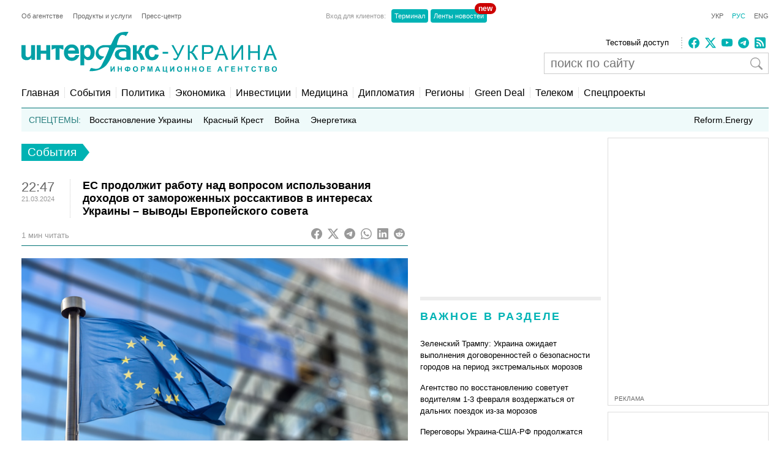

--- FILE ---
content_type: text/html; charset=utf-8
request_url: https://www.google.com/recaptcha/api2/aframe
body_size: 268
content:
<!DOCTYPE HTML><html><head><meta http-equiv="content-type" content="text/html; charset=UTF-8"></head><body><script nonce="o-x1nujW_P9ayS-EkERBXQ">/** Anti-fraud and anti-abuse applications only. See google.com/recaptcha */ try{var clients={'sodar':'https://pagead2.googlesyndication.com/pagead/sodar?'};window.addEventListener("message",function(a){try{if(a.source===window.parent){var b=JSON.parse(a.data);var c=clients[b['id']];if(c){var d=document.createElement('img');d.src=c+b['params']+'&rc='+(localStorage.getItem("rc::a")?sessionStorage.getItem("rc::b"):"");window.document.body.appendChild(d);sessionStorage.setItem("rc::e",parseInt(sessionStorage.getItem("rc::e")||0)+1);localStorage.setItem("rc::h",'1769752482976');}}}catch(b){}});window.parent.postMessage("_grecaptcha_ready", "*");}catch(b){}</script></body></html>

--- FILE ---
content_type: application/x-javascript; charset=utf-8
request_url: https://servicer.idealmedia.io/688608/1?cmpreason=wvz&sessionId=697c47a3-12f32&sessionPage=1&sessionNumberWeek=1&sessionNumber=1&cbuster=1769752483812193435940&pvid=fb0d5704-c93d-45bd-aa33-6053bb0f489d&implVersion=17&lct=1763554860&mp4=1&ap=1&consentStrLen=0&wlid=e26d6bda-a17e-4d31-8605-654cacf3e460&uniqId=0e9e3&niet=4g&nisd=false&jsp=head&evt=%5B%7B%22event%22%3A1%2C%22methods%22%3A%5B1%2C2%5D%7D%2C%7B%22event%22%3A2%2C%22methods%22%3A%5B1%2C2%5D%7D%5D&pv=5&jsv=es6&dpr=1&hashCommit=cbd500eb&apt=2024-03-21T22%3A47%3A48%2B02%3A00&tfre=22565&scale_metric_1=64.00&scale_metric_2=256.00&scale_metric_3=100.00&w=240&h=548&tli=1&sz=240x132&szp=1,2,3,4&szl=1;2;3;4&cxurl=https%3A%2F%2Fru.interfax.com.ua%2Fnews%2Fgeneral%2F975142.html&ref=&lu=https%3A%2F%2Fru.interfax.com.ua%2Fnews%2Fgeneral%2F975142.html
body_size: 1871
content:
var _mgq=_mgq||[];
_mgq.push(["IdealmediaLoadGoods688608_0e9e3",[
["prozoro.net.ua","11924853","1","Струнка красуня! Погляньте, як виглядає дружина Сирського (фото)","Життя близьких людей перших осіб держави часто залишається поза увагою камери, проте постать дружини очільника ЗСУ викликає неабиякий інтерес у суспільстві","0","","","","9sjMXc_Pa3NTbTFv2-_upHKr-0ps4wqAbbbOFtiMoX9I4iYSop4XLS4c1DOQWciMJP9NESf5a0MfIieRFDqB_KZYqVzCSd5s-3-NMY7DW0VzLmMMp-O6zMD5TikNOxvT",{"i":"https://s-img.idealmedia.io/n/11924853/90x90/137x0x1070x1070/aHR0cDovL2ltZ2hvc3RzLmNvbS90LzIwMjUtMTIvNTUyMDAxLzM5NWQzOGQzMDM2ZTJmMzQ5ZDdjOTg1N2UwYmI2MDliLmpwZWc.webp?v=1769752483-ZeBMeNehJIp69bsv1aQrI1Wm0uEC609rzJZLj033fpc","l":"https://clck.idealmedia.io/pnews/11924853/i/3160/pp/1/1?h=9sjMXc_Pa3NTbTFv2-_upHKr-0ps4wqAbbbOFtiMoX9I4iYSop4XLS4c1DOQWciMJP9NESf5a0MfIieRFDqB_KZYqVzCSd5s-3-NMY7DW0VzLmMMp-O6zMD5TikNOxvT&utm_campaign=interfax.com.ua&utm_source=interfax.com.ua&utm_medium=referral&rid=2ce93441-fda0-11f0-9346-d404e6f97680&tt=Direct&att=3&afrd=296&iv=17&ct=1&gdprApplies=0&muid=q0tHwHx3BqSl&st=-300&mp4=1&h2=RGCnD2pppFaSHdacZpvmnsy2GX6xlGXVu7txikoXAu_3Uq9CZQIGhHBl6Galy7GAUxS4U-sB8WxEelr10UWU-Q**","adc":[],"sdl":0,"dl":"","category":"Общество Украины","dbbr":1,"bbrt":0,"type":"e","media-type":"static","clicktrackers":[],"cta":"Читати далі","cdt":"","tri":"2ce94af4-fda0-11f0-9346-d404e6f97680","crid":"11924853"}],
["nv.ua","11979367","1","Розкрилося, як насправді загинув відомий 34-річний нардеп","Усе, що відомо про трагедію","0","","","","9sjMXc_Pa3NTbTFv2-_upHL98Npw7k31kuAjy_j7EAnlxbtAWtzLxYeCNyOW6qr8JP9NESf5a0MfIieRFDqB_KZYqVzCSd5s-3-NMY7DW0XOsY45qAjkCJqUB_8_P9YR",{"i":"https://s-img.idealmedia.io/n/11979367/90x90/95x7x329x329/aHR0cDovL2ltZ2hvc3RzLmNvbS90LzIwMjYtMDEvNDI1OTc3LzRjN2QxNDAwNzk4YTcwZTQyMzdjYzU4YTllZWUyMjA4LmpwZWc.webp?v=1769752483-26h8Td5zBB5n6fWoOveW0xQodOiURVX33irqZzx675w","l":"https://clck.idealmedia.io/pnews/11979367/i/3160/pp/2/1?h=9sjMXc_Pa3NTbTFv2-_upHL98Npw7k31kuAjy_j7EAnlxbtAWtzLxYeCNyOW6qr8JP9NESf5a0MfIieRFDqB_KZYqVzCSd5s-3-NMY7DW0XOsY45qAjkCJqUB_8_P9YR&utm_campaign=interfax.com.ua&utm_source=interfax.com.ua&utm_medium=referral&rid=2ce93441-fda0-11f0-9346-d404e6f97680&tt=Direct&att=3&afrd=296&iv=17&ct=1&gdprApplies=0&muid=q0tHwHx3BqSl&st=-300&mp4=1&h2=RGCnD2pppFaSHdacZpvmnsy2GX6xlGXVu7txikoXAu_3Uq9CZQIGhHBl6Galy7GAUxS4U-sB8WxEelr10UWU-Q**","adc":[],"sdl":0,"dl":"","category":"Политика Украины","dbbr":0,"bbrt":0,"type":"e","media-type":"static","clicktrackers":[],"cta":"Читати далі","cdt":"","tri":"2ce94afd-fda0-11f0-9346-d404e6f97680","crid":"11979367"}],
["prozoro.net.ua","11981950","1","Єрмак знайшовся в неочікуваному місці: здивуєтесь, що робить","Через два місяці після відставки з посади голови Офісу президента України про Андрія Єрмака з’явилися перші новини","0","","","","9sjMXc_Pa3NTbTFv2-_upAiyXV4nE0SqhP77pTZF4F6GBMPXsUrKgWMROhhX1hobJP9NESf5a0MfIieRFDqB_KZYqVzCSd5s-3-NMY7DW0WbmpBQe0-V9XZ5RHQd0-2G",{"i":"https://s-img.idealmedia.io/n/11981950/90x90/171x0x683x683/aHR0cDovL2ltZ2hvc3RzLmNvbS90LzIwMjYtMDEvNTUyMDAxL2Y0OWRmZDk4NzJmYzAzYjdiYTE2YmJjYjYyZDFmODIyLmpwZWc.webp?v=1769752483-AD-DoYvw9F6TFvQh0OR7kSSQjwmnxVyTTpz5LngLRZo","l":"https://clck.idealmedia.io/pnews/11981950/i/3160/pp/3/1?h=9sjMXc_Pa3NTbTFv2-_upAiyXV4nE0SqhP77pTZF4F6GBMPXsUrKgWMROhhX1hobJP9NESf5a0MfIieRFDqB_KZYqVzCSd5s-3-NMY7DW0WbmpBQe0-V9XZ5RHQd0-2G&utm_campaign=interfax.com.ua&utm_source=interfax.com.ua&utm_medium=referral&rid=2ce93441-fda0-11f0-9346-d404e6f97680&tt=Direct&att=3&afrd=296&iv=17&ct=1&gdprApplies=0&muid=q0tHwHx3BqSl&st=-300&mp4=1&h2=RGCnD2pppFaSHdacZpvmnsy2GX6xlGXVu7txikoXAu_3Uq9CZQIGhHBl6Galy7GAUxS4U-sB8WxEelr10UWU-Q**","adc":[],"sdl":0,"dl":"","category":"Общество Украины","dbbr":1,"bbrt":0,"type":"e","media-type":"static","clicktrackers":[],"cta":"Читати далі","cdt":"","tri":"2ce94b00-fda0-11f0-9346-d404e6f97680","crid":"11981950"}],
["prozoro.net.ua","11924659","1","Який вигляд має дружина Сирського: тільки подивіться на неї","Життя близьких людей перших осіб держави часто залишається поза увагою камери, проте постать дружини очільника ЗСУ викликає неабиякий інтерес у суспільстві.","0","","","","9sjMXc_Pa3NTbTFv2-_upIJ80rk4lCkxgH3vr39-wOvO44kBHWkqehhb8z6HUcoeJP9NESf5a0MfIieRFDqB_KZYqVzCSd5s-3-NMY7DW0VGlQgm5nZAPmmK-fYud_eD",{"i":"https://s-img.idealmedia.io/n/11924659/90x90/190x13x853x853/aHR0cDovL2ltZ2hvc3RzLmNvbS90LzIwMjUtMTIvNTUyMDAxLzhjZDM5YWE5MTNjYzY4YWQ5MjJkMjcyYTIwNzI4NzYyLmpwZWc.webp?v=1769752483-TMol9-tiP7GjSbmTglQpvHljBXXlb5L3576LRjIpvV8","l":"https://clck.idealmedia.io/pnews/11924659/i/3160/pp/4/1?h=9sjMXc_Pa3NTbTFv2-_upIJ80rk4lCkxgH3vr39-wOvO44kBHWkqehhb8z6HUcoeJP9NESf5a0MfIieRFDqB_KZYqVzCSd5s-3-NMY7DW0VGlQgm5nZAPmmK-fYud_eD&utm_campaign=interfax.com.ua&utm_source=interfax.com.ua&utm_medium=referral&rid=2ce93441-fda0-11f0-9346-d404e6f97680&tt=Direct&att=3&afrd=296&iv=17&ct=1&gdprApplies=0&muid=q0tHwHx3BqSl&st=-300&mp4=1&h2=RGCnD2pppFaSHdacZpvmnsy2GX6xlGXVu7txikoXAu_3Uq9CZQIGhHBl6Galy7GAUxS4U-sB8WxEelr10UWU-Q**","adc":[],"sdl":0,"dl":"","category":"Общество Украины","dbbr":1,"bbrt":0,"type":"e","media-type":"static","clicktrackers":[],"cta":"Читати далі","cdt":"","tri":"2ce94b03-fda0-11f0-9346-d404e6f97680","crid":"11924659"}],],
{"awc":{},"dt":"desktop","ts":"","tt":"Direct","isBot":1,"h2":"RGCnD2pppFaSHdacZpvmnsy2GX6xlGXVu7txikoXAu_3Uq9CZQIGhHBl6Galy7GAUxS4U-sB8WxEelr10UWU-Q**","ats":0,"rid":"2ce93441-fda0-11f0-9346-d404e6f97680","pvid":"fb0d5704-c93d-45bd-aa33-6053bb0f489d","iv":17,"brid":32,"muidn":"q0tHwHx3BqSl","dnt":2,"cv":2,"afrd":296,"consent":true,"adv_src_id":14670}]);
_mgqp();


--- FILE ---
content_type: application/x-javascript; charset=utf-8
request_url: https://servicer.idealmedia.io/685179/1?nocmp=1&sessionId=697c47a3-12f32&sessionPage=1&sessionNumberWeek=1&sessionNumber=1&cbuster=1769752483814259033106&pvid=fb0d5704-c93d-45bd-aa33-6053bb0f489d&implVersion=17&lct=1763554860&mp4=1&ap=1&consentStrLen=0&wlid=0a7f0c6a-e378-48de-a632-9ec668f5d7b9&uniqId=136a4&niet=4g&nisd=false&jsp=head&evt=%5B%7B%22event%22%3A1%2C%22methods%22%3A%5B1%2C2%5D%7D%2C%7B%22event%22%3A2%2C%22methods%22%3A%5B1%2C2%5D%7D%5D&pv=5&jsv=es6&dpr=1&hashCommit=cbd500eb&apt=2024-03-21T22%3A47%3A48%2B02%3A00&tfre=22568&scale_metric_1=64.00&scale_metric_2=256.00&scale_metric_3=100.00&w=300&h=270&tl=150&tlp=1,2&sz=299x116&szp=1,2&szl=1;2&cxurl=https%3A%2F%2Fru.interfax.com.ua%2Fnews%2Fgeneral%2F975142.html&ref=&lu=https%3A%2F%2Fru.interfax.com.ua%2Fnews%2Fgeneral%2F975142.html
body_size: 1186
content:
var _mgq=_mgq||[];
_mgq.push(["IdealmediaLoadGoods685179_136a4",[
["champion.com.ua","11973998","1","Українка знищила доярку: в росіян палає","Еліна Світоліна впевнено пройшла Діану Шнайдер на Australian Open, а в соцмережах російських фанатів розгорівся справжній скандал.","0","","","","9sjMXc_Pa3NTbTFv2-_upGrQo3NJPKaEslIJ6WAWff1KLdfngGlto9qxGjRgYmxhJP9NESf5a0MfIieRFDqB_KZYqVzCSd5s-3-NMY7DW0VbCZB9wI-RHe3yZeDaDP_1",{"i":"https://s-img.idealmedia.io/n/11973998/120x120/267x0x1074x1074/aHR0cDovL2ltZ2hvc3RzLmNvbS90LzIwMjYtMDEvNjg3MDQxL2RmYTJkNzlmM2Q2MGIyNDhkNzU1NzdlNjUxNGYzNjZmLmpwZWc.webp?v=1769752483-ZlsOfxrk3UbMiMe0bzVMMO4PQ7k8sW0B4RqUnduLv7E","l":"https://clck.idealmedia.io/pnews/11973998/i/2906/pp/1/1?h=9sjMXc_Pa3NTbTFv2-_upGrQo3NJPKaEslIJ6WAWff1KLdfngGlto9qxGjRgYmxhJP9NESf5a0MfIieRFDqB_KZYqVzCSd5s-3-NMY7DW0VbCZB9wI-RHe3yZeDaDP_1&utm_campaign=interfax.com.ua&utm_source=interfax.com.ua&utm_medium=referral&rid=2cecdefc-fda0-11f0-b465-d404e6f98490&tt=Direct&att=3&afrd=296&iv=17&ct=1&gdprApplies=0&muid=q0tHYw135XSl&st=-300&mp4=1&h2=RGCnD2pppFaSHdacZpvmnsy2GX6xlGXVu7txikoXAu9kApNTXTADCUxIDol3FKO5zpSwCTRwppme7hac-lJkcw**","adc":[],"sdl":0,"dl":"","category":"Спорт","dbbr":0,"bbrt":0,"type":"e","media-type":"static","clicktrackers":[],"cta":"Читати далі","cdt":"","tri":"2ceceee0-fda0-11f0-b465-d404e6f98490","crid":"11973998"}],
["tsn.ua","11982276","1","Розстріл 4 поліцейських: син стрільця зробив гучну заяву","В родині нападника висловили своє бачення трагічної ситуації.","0","","","","9sjMXc_Pa3NTbTFv2-_upCQkdnuSr-7j3PGKJUmrpz_WKU2otZZoaxz3_HKTozMhJP9NESf5a0MfIieRFDqB_KZYqVzCSd5s-3-NMY7DW0Vb2DvXChubNwOyteR0esIM",{"i":"https://s-img.idealmedia.io/n/11982276/120x120/208x0x630x630/aHR0cDovL2ltZ2hvc3RzLmNvbS90LzIwMjYtMDEvNTA5MTUzLzNhY2VlMjZjMDM4ODNjZmRmYmE0MzA4Mzc5ZjIwNjBlLmpwZWc.webp?v=1769752483-ojwP45IBeAxLTkLp-75SYitrfArmjHAaWgJhidkI7Jg","l":"https://clck.idealmedia.io/pnews/11982276/i/2906/pp/2/1?h=9sjMXc_Pa3NTbTFv2-_upCQkdnuSr-7j3PGKJUmrpz_WKU2otZZoaxz3_HKTozMhJP9NESf5a0MfIieRFDqB_KZYqVzCSd5s-3-NMY7DW0Vb2DvXChubNwOyteR0esIM&utm_campaign=interfax.com.ua&utm_source=interfax.com.ua&utm_medium=referral&rid=2cecdefc-fda0-11f0-b465-d404e6f98490&tt=Direct&att=3&afrd=296&iv=17&ct=1&gdprApplies=0&muid=q0tHYw135XSl&st=-300&mp4=1&h2=RGCnD2pppFaSHdacZpvmnsy2GX6xlGXVu7txikoXAu9kApNTXTADCUxIDol3FKO5zpSwCTRwppme7hac-lJkcw**","adc":[],"sdl":0,"dl":"","category":"Общество Украины","dbbr":0,"bbrt":0,"type":"e","media-type":"static","clicktrackers":[],"cta":"Читати далі","cdt":"","tri":"2ceceee6-fda0-11f0-b465-d404e6f98490","crid":"11982276"}],],
{"awc":{},"dt":"desktop","ts":"","tt":"Direct","isBot":1,"h2":"RGCnD2pppFaSHdacZpvmnsy2GX6xlGXVu7txikoXAu9kApNTXTADCUxIDol3FKO5zpSwCTRwppme7hac-lJkcw**","ats":0,"rid":"2cecdefc-fda0-11f0-b465-d404e6f98490","pvid":"fb0d5704-c93d-45bd-aa33-6053bb0f489d","iv":17,"brid":32,"muidn":"q0tHYw135XSl","dnt":2,"cv":2,"afrd":296,"consent":true,"adv_src_id":14670}]);
_mgqp();
